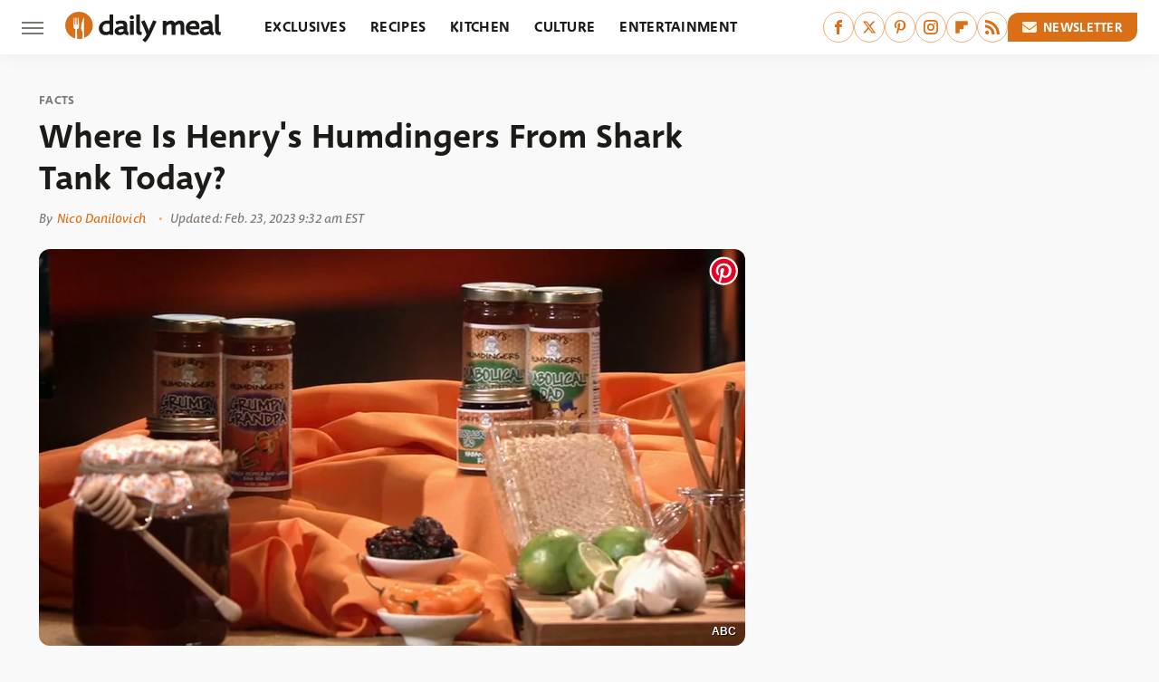

--- FILE ---
content_type: text/html; charset=UTF-8
request_url: https://www.thedailymeal.com/1163043/where-is-henrys-humdingers-from-shark-tank-today/
body_size: 18202
content:
<!DOCTYPE html>
<html xmlns="http://www.w3.org/1999/xhtml" lang="en-US">
<head>
            
        <script type="text/javascript" async="async" data-noptimize="1" data-cfasync="false" src="https://scripts.mediavine.com/tags/daily-meal.js"></script>            <link rel="preload" href="/wp-content/themes/unified/css/article.thedailymeal.min.css?design=3&v=1769008544" as="style"><link rel="preload" href="https://www.thedailymeal.com/img/gallery/where-is-henrys-humdingers-from-shark-tank-today/intro-1673388545.sm.webp" as="image">
<link class="preloadFont" rel="preload" href="https://www.thedailymeal.com/font/deva-ideal-medium-webfont.woff2" as="font" crossorigin>
<link class="preloadFont" rel="preload" href="https://www.thedailymeal.com/font/macha-medium-italic-webfont.woff2" as="font" crossorigin>
<link class="preloadFont" rel="preload" href="https://www.thedailymeal.com/font/macha-medium-webfont.woff2" as="font" crossorigin>

        <link rel="stylesheet" type="text/css" href="/wp-content/themes/unified/css/article.thedailymeal.min.css?design=3&v=1769008544" />
        <meta http-equiv="Content-Type" content="text/html; charset=utf8" />
        <meta name="viewport" content="width=device-width, initial-scale=1.0">
        <meta http-equiv="Content-Security-Policy" content="block-all-mixed-content" />
        <meta http-equiv="X-UA-Compatible" content="IE=10" />
        
        
                <meta name="robots" content="max-image-preview:large">
        <meta name="thumbnail" content="https://www.thedailymeal.com/img/gallery/where-is-henrys-humdingers-from-shark-tank-today/l-intro-1673388545.jpg">
        <title>Where Is Henry's Humdingers From Shark Tank Today?</title>
        <meta name='description' content="If you watched &#34;Shark Tank&#34; Season 5, you might be wondering where Henry&#39;s Humdingers is after all these years. Sadly, the company had a short-lived success." />
        <meta property="mrf:tags" content="Content Type:Legacy Article;Primary Category:Facts;Category:Facts;Headline Approver:Unknown;Trello Board:Legacy" />
        
                <meta property="og:site_name" content="Daily Meal" />
        <meta property="og:title" content="Where Is Henry's Humdingers From Shark Tank Today? - Daily Meal">
        <meta property="og:image" content="https://www.thedailymeal.com/img/gallery/where-is-henrys-humdingers-from-shark-tank-today/l-intro-1673388545.jpg" />
        <meta property="og:description" content="If you watched &#34;Shark Tank&#34; Season 5, you might be wondering where Henry&#39;s Humdingers is after all these years. Sadly, the company had a short-lived success.">
        <meta property="og:type" content="article">
        <meta property="og:url" content="https://www.thedailymeal.com/1163043/where-is-henrys-humdingers-from-shark-tank-today/">
                <meta name="twitter:title" content="Where Is Henry's Humdingers From Shark Tank Today? - Daily Meal">
        <meta name="twitter:description" content="If you watched &#34;Shark Tank&#34; Season 5, you might be wondering where Henry&#39;s Humdingers is after all these years. Sadly, the company had a short-lived success.">
        <meta name="twitter:site" content="@thedailymeal">
        <meta name="twitter:card" content="summary_large_image">
        <meta name="twitter:image" content="https://www.thedailymeal.com/img/gallery/where-is-henrys-humdingers-from-shark-tank-today/l-intro-1673388545.jpg">
            <meta property="article:published_time" content="2023-01-11T01:00:00+00:00" />
    <meta property="article:modified_time" content="2023-02-23T14:32:04+00:00" />
    <meta property="article:author" content="Nico Danilovich" />
        
        <link rel="shortcut icon" href="https://www.thedailymeal.com/img/dailymeal-favicon-448x448.png">
        <link rel="icon" href="https://www.thedailymeal.com/img/dailymeal-favicon-448x448.png">
        <link rel="canonical" href="https://www.thedailymeal.com/1163043/where-is-henrys-humdingers-from-shark-tank-today/"/>
        <link rel="alternate" type="application/rss+xml" title="Facts - Daily Meal" href="https://www.thedailymeal.com/category/facts/feed/" />

        
        <script type="application/ld+json">{"@context":"http:\/\/schema.org","@type":"Article","mainEntityOfPage":{"@type":"WebPage","@id":"https:\/\/www.thedailymeal.com\/1163043\/where-is-henrys-humdingers-from-shark-tank-today\/","url":"https:\/\/www.thedailymeal.com\/1163043\/where-is-henrys-humdingers-from-shark-tank-today\/","breadcrumb":{"@type":"BreadcrumbList","itemListElement":[{"@type":"ListItem","position":1,"item":{"@id":"https:\/\/www.thedailymeal.com\/category\/facts\/","name":"Facts"}}]}},"isAccessibleForFree":true,"headline":"Where Is Henry's Humdingers From Shark Tank Today?","image":{"@type":"ImageObject","url":"https:\/\/www.thedailymeal.com\/img\/gallery\/where-is-henrys-humdingers-from-shark-tank-today\/l-intro-1673388545.jpg","height":898,"width":1600},"datePublished":"2023-01-11T01:00:00+00:00","dateModified":"2023-02-23T14:32:04+00:00","author":[{"@type":"Person","name":"Nico Danilovich","description":"After beginning a career in the foodservice industry, Nico took a decade-long detour through film school and Hollywood. In recent years \u2014 inspired by his family background in farming \u2014 he started writing bi-monthly reports on the fruits-and-veggies industry for \"Produce Blueprints,\" the Blue Book's fresh-commodity magazine.","url":"https:\/\/www.thedailymeal.com\/author\/nicholasdanilovich\/","knowsAbout":["Shark Tank","Fresh Produce Industry","Agricultural Revolution"],"alumniOf":{"@type":"Organization","name":"Dodge College of Film and Media Arts at Chapman University"}}],"publisher":{"@type":"Organization","address":{"@type":"PostalAddress","streetAddress":"11787 Lantern Road #201","addressLocality":"Fishers","addressRegion":"IN","postalCode":"46038","addressCountry":"US"},"contactPoint":{"@type":"ContactPoint","telephone":"(908) 514-8038","contactType":"customer support","email":"staff@thedailymeal.com"},"publishingPrinciples":"https:\/\/www.thedailymeal.com\/policies\/","@id":"https:\/\/www.thedailymeal.com\/","name":"Daily Meal","url":"https:\/\/www.thedailymeal.com\/","logo":{"@type":"ImageObject","url":"https:\/\/www.thedailymeal.com\/img\/dailymeal-meta-image-1280x720.png","caption":"Daily Meal Logo"},"description":"The latest food news: celebrity chefs, grocery chains, and fast food plus reviews, rankings, recipes, interviews, and more.","sameAs":["https:\/\/www.facebook.com\/TheDailyMeal","https:\/\/twitter.com\/thedailymeal","https:\/\/www.pinterest.com\/thedailymeal","https:\/\/www.instagram.com\/thedailymeal","https:\/\/flipboard.com\/@TheDailyMeal","https:\/\/subscribe.thedailymeal.com\/newsletter"]},"description":"If you watched &#34;Shark Tank&#34; Season 5, you might be wondering where Henry&#39;s Humdingers is after all these years. Sadly, the company had a short-lived success."}</script>
                </head>
<body>
<div id="wrapper">
    <div class="page-wrap">
        <header id="header" class="">
            <div class="nav-drop">
                <div class="jcf-scrollable">
                    <div class="aside-holder">
                                    <nav id="aside-nav">
                <div class="nav-top">
                    <div class="logo">
                        <a href="/" class="logo-holder">
                            <img src="https://www.thedailymeal.com/img/Daily-Meal-Logo-RGB-Color.svg" alt="Daily Meal" width="172" height="34">
                        </a>
                        <a href="#" class="nav-opener close"></a>
                    </div>
                </div>
                
                <ul class="main-nav"><li class="navlink navlink-exclusives"><a href="/category/exclusives/">Exclusives</a></li><li class="navlink navlink-recipes"><a href="/category/recipes/">Recipes</a><input type="checkbox" id="subnav-button-recipes"><label for="subnav-button-recipes"></label><ul class="main-nav"><li class="subnavlink navlink-appetizers-and-snacks"><a href="/category/appetizers-and-snacks/">Appetizers & Snacks</a></li><li class="subnavlink navlink-breakfast-and-brunch"><a href="/category/breakfast-and-brunch/">Breakfast & Brunch</a></li><li class="subnavlink navlink-lunch"><a href="/category/lunch/">Lunch</a></li><li class="subnavlink navlink-dinner"><a href="/category/dinner/">Dinner</a></li><li class="subnavlink navlink-side-dishes"><a href="/category/side-dishes/">Side Dishes</a></li><li class="subnavlink navlink-desserts"><a href="/category/desserts/">Desserts</a></li><li class="subnavlink navlink-breads"><a href="/category/breads/">Breads</a></li><li class="subnavlink navlink-candy-and-treats"><a href="/category/candy-and-treats/">Candy & Treats</a></li><li class="subnavlink navlink-occasions"><a href="/category/occasions/">Occasions</a></li><li class="subnavlink navlink-drinks"><a href="/category/drinks/">Drinks</a></li></ul></li><li class="navlink navlink-kitchen"><a href="/category/kitchen/">Kitchen</a><input type="checkbox" id="subnav-button-kitchen"><label for="subnav-button-kitchen"></label><ul class="main-nav"><li class="subnavlink navlink-cooking"><a href="/category/cooking/">Cooking</a></li><li class="subnavlink navlink-kitchen-tools"><a href="/category/kitchen-tools/">Kitchen Tools</a></li><li class="subnavlink navlink-cookbooks"><a href="/category/cookbooks/">Cookbooks</a></li><li class="subnavlink navlink-storage-and-preservation"><a href="/category/storage-and-preservation/">Storage & Preservation</a></li><li class="subnavlink navlink-cleaning-cooking"><a href="/category/cleaning-cooking/">Cleaning</a></li><li class="subnavlink navlink-grilling-and-smoking"><a href="/category/grilling-and-smoking/">Grilling & Smoking</a></li><li class="subnavlink navlink-baking"><a href="/category/baking/">Baking</a></li><li class="subnavlink navlink-tips-cooking"><a href="/category/tips-cooking/">Tips</a></li><li class="subnavlink navlink-beverages"><a href="/category/beverages/">Beverages</a></li><li class="subnavlink navlink-design-ideas"><a href="/category/design-ideas/">Design Ideas</a></li></ul></li><li class="navlink navlink-culture"><a href="/category/culture/">Culture</a><input type="checkbox" id="subnav-button-culture"><label for="subnav-button-culture"></label><ul class="main-nav"><li class="subnavlink navlink-food-history"><a href="/category/food-history/">Food History</a></li><li class="subnavlink navlink-traditions"><a href="/category/traditions/">Traditions</a></li><li class="subnavlink navlink-food-scenes"><a href="/category/food-scenes/">Food Scenes</a></li><li class="subnavlink navlink-global-cuisines"><a href="/category/global-cuisines/">Global Cuisines</a></li></ul></li><li class="navlink navlink-entertainment"><a href="/category/entertainment/">Entertainment</a><input type="checkbox" id="subnav-button-entertainment"><label for="subnav-button-entertainment"></label><ul class="main-nav"><li class="subnavlink navlink-celebrity-chefs"><a href="/category/celebrity-chefs/">Celebrity Chefs</a></li><li class="subnavlink navlink-tv-and-movies"><a href="/category/tv-and-movies/">TV & Movies</a></li></ul></li><li class="navlink navlink-facts"><a href="/category/facts/">Facts</a><input type="checkbox" id="subnav-button-facts"><label for="subnav-button-facts"></label><ul class="main-nav"><li class="subnavlink navlink-guides"><a href="/category/guides/">Guides</a></li><li class="subnavlink navlink-how-tos"><a href="/category/how-tos/">How-Tos</a></li><li class="subnavlink navlink-food-science"><a href="/category/food-science/">Food Science</a></li><li class="subnavlink navlink-healthy-eating"><a href="/category/healthy-eating/">Healthy Eating</a></li></ul></li><li class="navlink navlink-grocery"><a href="/category/grocery/">Grocery</a><input type="checkbox" id="subnav-button-grocery"><label for="subnav-button-grocery"></label><ul class="main-nav"><li class="subnavlink navlink-shopping"><a href="/category/shopping/">Shopping</a></li><li class="subnavlink navlink-stores-and-chains"><a href="/category/stores-and-chains/">Stores & Chains</a></li></ul></li><li class="navlink navlink-restaurants"><a href="/category/restaurants/">Restaurants</a><input type="checkbox" id="subnav-button-restaurants"><label for="subnav-button-restaurants"></label><ul class="main-nav"><li class="subnavlink navlink-fast-food"><a href="/category/fast-food/">Fast Food</a></li><li class="subnavlink navlink-fast-casual"><a href="/category/fast-casual/">Fast Casual</a></li><li class="subnavlink navlink-casual-dining"><a href="/category/casual-dining/">Casual Dining</a></li><li class="subnavlink navlink-pizzerias"><a href="/category/pizzerias/">Pizzerias</a></li><li class="subnavlink navlink-buffet-style-restaurants"><a href="/category/buffet-style-restaurants/">Buffet-Style Restaurants</a></li><li class="subnavlink navlink-food-trucks-and-carts"><a href="/category/food-trucks-and-carts/">Food Trucks & Carts</a></li><li class="subnavlink navlink-cafes"><a href="/category/cafes/">Cafes</a></li><li class="subnavlink navlink-fine-dining"><a href="/category/fine-dining/">Fine Dining</a></li></ul></li><li class="navlink navlink-holidays"><a href="/category/holidays/">Holidays</a><input type="checkbox" id="subnav-button-holidays"><label for="subnav-button-holidays"></label><ul class="main-nav"><li class="subnavlink navlink-christmas"><a href="/category/christmas/">Christmas</a></li><li class="subnavlink navlink-mothers-day"><a href="/category/mothers-day/">Mother's Day</a></li><li class="subnavlink navlink-new-years"><a href="/category/new-years/">New Year's</a></li><li class="subnavlink navlink-easter"><a href="/category/easter/">Easter</a></li><li class="subnavlink navlink-birthdays"><a href="/category/birthdays/">Birthdays</a></li><li class="subnavlink navlink-valentines-day"><a href="/category/valentines-day/">Valentine's Day</a></li><li class="subnavlink navlink-thanksgiving"><a href="/category/thanksgiving/">Thanksgiving</a></li><li class="subnavlink navlink-halloween"><a href="/category/halloween/">Halloween</a></li><li class="subnavlink navlink-st-patricks-day"><a href="/category/st-patricks-day/">St. Patrick's Day</a></li><li class="subnavlink navlink-passover"><a href="/category/passover/">Passover</a></li></ul></li><li class="navlink navlink-gardening"><a href="/category/gardening/">Gardening</a></li><li class="navlink navlink-features"><a href="/category/features/">Features</a></li></ul>        <ul class="social-buttons">
            <li><a href="http://www.facebook.com/TheDailyMeal" target="_blank" title="Facebook" aria-label="Facebook"><svg class="icon"><use xlink:href="#facebook"></use></svg></a></li><li><a href="https://twitter.com/thedailymeal" target="_blank" title="Twitter" aria-label="Twitter"><svg class="icon"><use xlink:href="#twitter"></use></svg></a></li><li><a href="https://www.pinterest.com/thedailymeal" target="_blank" title="Pinterest" aria-label="Pinterest"><svg class="icon"><use xlink:href="#pinterest"></use></svg></a></li><li><a href="https://www.instagram.com/thedailymeal" target="_blank" title="Instagram" aria-label="Instagram"><svg class="icon"><use xlink:href="#instagram"></use></svg></a></li><li><a href="https://flipboard.com/@TheDailyMeal" target="_blank" title="Flipboard" aria-label="Flipboard"><svg class="icon"><use xlink:href="#flipboard"></use></svg></a></li><li><a href="/feed/" target="_blank" title="RSS" aria-label="RSS"><svg class="icon"><use xlink:href="#rss"></use></svg></a></li>
            
            <li class="menu-btn newsletter-btn"><a href="https://subscribe.thedailymeal.com/newsletter?utm_source=thedailymeal&utm_medium=side-nav" target="_blank" title="Newsletter" aria-label="Newsletter"><svg class="icon"><use xlink:href="#revue"></use></svg>Newsletter</a></li>
        </ul>            <ul class="info-links">
                <li class="info-link first-info-link"><a href="/about/">About</a></li>
                <li class="info-link"><a href="/policies/">Editorial Policies</a></li>
                
                <li class="info-link"><a href="/our-experts/">Our Experts</a></li>
                <li class="info-link"><a href="https://www.thedailymeal.com/privacy-policy/" target="_blank">Privacy Policy</a></a>
                <li class="info-link"><a href="https://www.static.com/terms" target="_blank">Terms of Use</a></li>
            </ul>
            </nav>                        <div class="nav-bottom">
                            <span class="copyright-info">&copy; 2026                                <a href="https://www.static.com/" target="_blank">Static Media</a>. All Rights Reserved
                            </span>
                        </div>
                    </div>
                </div>
            </div>
            <div id="bg"></div>
         
            <div id="header-container">
                <div id="hamburger-holder">
                    <div class="hamburger nav-opener"></div>
                </div>

                    <div id="logo" class="top-nav-standard">
        <a href="/"><img src="https://www.thedailymeal.com/img/Daily-Meal-Logo-RGB-Color.svg" alt="Daily Meal" width="172" height="34"></a>
    </div>
                <div id="logo-icon" class="top-nav-scrolled">
                    <a href="/" >
                        <img src="https://www.thedailymeal.com/img/Daily-Meal-Icon-RGB-Color.svg" alt="Daily Meal" width="30" height="30">                    </a>
                </div>

                <div id="top-nav-title" class="top-nav-scrolled">Where Is Henry's Humdingers From Shark Tank Today?</div>

                            <div id="top-nav" class="top-nav-standard">
                <nav id="top-nav-holder">
                    
                    <a href="/category/exclusives/" class="navlink-exclusives">Exclusives</a>
<a href="/category/recipes/" class="navlink-recipes">Recipes</a>
<a href="/category/kitchen/" class="navlink-kitchen">Kitchen</a>
<a href="/category/culture/" class="navlink-culture">Culture</a>
<a href="/category/entertainment/" class="navlink-entertainment">Entertainment</a>
<a href="/category/facts/" class="navlink-facts">Facts</a>
<a href="/category/grocery/" class="navlink-grocery">Grocery</a>
<a href="/category/restaurants/" class="navlink-restaurants">Restaurants</a>
<a href="/category/holidays/" class="navlink-holidays">Holidays</a>
<a href="/category/gardening/" class="navlink-gardening">Gardening</a>
<a href="/category/features/" class="navlink-features">Features</a>

                </nav>
            </div>                <svg width="0" height="0" class="hidden">
            <symbol version="1.1" xmlns="http://www.w3.org/2000/svg" viewBox="0 0 16 16" id="rss">
    <path d="M2.13 11.733c-1.175 0-2.13 0.958-2.13 2.126 0 1.174 0.955 2.122 2.13 2.122 1.179 0 2.133-0.948 2.133-2.122-0-1.168-0.954-2.126-2.133-2.126zM0.002 5.436v3.067c1.997 0 3.874 0.781 5.288 2.196 1.412 1.411 2.192 3.297 2.192 5.302h3.080c-0-5.825-4.739-10.564-10.56-10.564zM0.006 0v3.068c7.122 0 12.918 5.802 12.918 12.932h3.076c0-8.82-7.176-16-15.994-16z"></path>
</symbol>
        <symbol xmlns="http://www.w3.org/2000/svg" viewBox="0 0 512 512" id="twitter">
    <path d="M389.2 48h70.6L305.6 224.2 487 464H345L233.7 318.6 106.5 464H35.8L200.7 275.5 26.8 48H172.4L272.9 180.9 389.2 48zM364.4 421.8h39.1L151.1 88h-42L364.4 421.8z"></path>
</symbol>
        <symbol xmlns="http://www.w3.org/2000/svg" viewBox="0 0 32 32" id="facebook">
    <path d="M19 6h5V0h-5c-3.86 0-7 3.14-7 7v3H8v6h4v16h6V16h5l1-6h-6V7c0-.542.458-1 1-1z"></path>
</symbol>
        <symbol xmlns="http://www.w3.org/2000/svg" viewBox="0 0 14 14" id="flipboard">
    <path d="m 6.9999999,0.99982 5.9993001,0 0,1.99835 0,1.99357 -1.993367,0 -1.9980673,0 -0.014998,1.99357 -0.01,1.99835 -1.9980669,0.01 -1.9933674,0.0146 -0.014998,1.99835 -0.01,1.99357 -1.9834686,0 -1.9836686,0 0,-6.00006 0,-5.99994 5.9992001,0 z"></path>
</symbol>
        <symbol viewBox="0 0 24 24" xmlns="http://www.w3.org/2000/svg" id="instagram">
    <path d="M17.3183118,0.0772036939 C18.5358869,0.132773211 19.3775594,0.311686093 20.156489,0.614412318 C20.9357539,0.917263935 21.5259307,1.30117806 22.1124276,1.88767349 C22.6988355,2.47414659 23.0827129,3.06422396 23.3856819,3.84361655 C23.688357,4.62263666 23.8672302,5.46418415 23.9227984,6.68172489 C23.9916356,8.19170553 24,8.72394829 24,11.9999742 C24,15.2760524 23.9916355,15.808302 23.9227954,17.3182896 C23.8672306,18.5358038 23.6883589,19.3773584 23.3855877,20.1566258 C23.0826716,20.9358162 22.6987642,21.5259396 22.1124276,22.1122749 C21.5259871,22.6987804 20.9357958,23.0827198 20.1563742,23.3856323 C19.3772192,23.6883583 18.5357324,23.8672318 17.3183209,23.9227442 C15.8086874,23.9916325 15.2765626,24 12,24 C8.72343739,24 8.19131258,23.9916325 6.68172382,23.9227463 C5.46426077,23.8672314 4.62270711,23.6883498 3.84342369,23.3855738 C3.0641689,23.0827004 2.47399369,22.6987612 1.88762592,22.1123283 C1.30117312,21.525877 0.91721975,20.9357071 0.614318116,20.1563835 C0.311643016,19.3773633 0.132769821,18.5358159 0.0772038909,17.3183251 C0.0083529426,15.8092887 0,15.2774634 0,11.9999742 C0,8.7225328 0.00835296697,8.19071076 0.0772047368,6.68165632 C0.132769821,5.46418415 0.311643016,4.62263666 0.614362729,3.84350174 C0.91719061,3.06430165 1.30113536,2.4741608 1.88757245,1.88772514 C2.47399369,1.30123879 3.0641689,0.917299613 3.84345255,0.614414972 C4.62236201,0.311696581 5.46409415,0.132773979 6.68163888,0.0772035898 C8.19074867,0.00835221992 8.72252573,0 12,0 C15.2774788,0 15.8092594,0.00835235053 17.3183118,0.0772036939 Z M12,2.66666667 C8.75959504,2.66666667 8.26400713,2.67445049 6.80319929,2.74109814 C5.87614637,2.78341009 5.31952221,2.90172878 4.80947575,3.09995521 C4.37397765,3.26922052 4.09725505,3.44924273 3.77324172,3.77329203 C3.44916209,4.09737087 3.26913181,4.37408574 3.09996253,4.80937168 C2.90169965,5.31965737 2.78340891,5.87618164 2.74109927,6.80321713 C2.67445122,8.26397158 2.66666667,8.75960374 2.66666667,11.9999742 C2.66666667,15.2403924 2.67445121,15.7360281 2.74109842,17.1967643 C2.78340891,18.1238184 2.90169965,18.6803426 3.09990404,19.1904778 C3.26914133,19.6259017 3.44919889,19.9026659 3.77329519,20.2267614 C4.09725505,20.5507573 4.37397765,20.7307795 4.80932525,20.8999863 C5.31971515,21.0982887 5.87621193,21.2165784 6.80323907,21.2588497 C8.26460439,21.3255353 8.76051223,21.3333333 12,21.3333333 C15.2394878,21.3333333 15.7353956,21.3255353 17.1968056,21.2588476 C18.123775,21.216579 18.6802056,21.0982995 19.1905083,20.9000309 C19.6260288,20.7307713 19.9027426,20.5507596 20.2267583,20.226708 C20.5507492,19.9027179 20.7308046,19.6259456 20.9000375,19.1906283 C21.0983009,18.6803412 21.2165908,18.1238118 21.2588986,17.196779 C21.3255376,15.7350718 21.3333333,15.2390126 21.3333333,11.9999742 C21.3333333,8.76098665 21.3255376,8.26493375 21.2589016,6.80323567 C21.2165911,5.87618164 21.0983004,5.31965737 20.9001178,4.80957831 C20.7308131,4.37403932 20.550774,4.09729207 20.2267583,3.77324038 C19.9027658,3.44924868 19.6260264,3.26922777 19.1905015,3.09996643 C18.6803988,2.90171817 18.1238378,2.78341062 17.1967608,2.74109868 C15.7359966,2.67445057 15.2404012,2.66666667 12,2.66666667 Z M12,18.2222222 C8.56356156,18.2222222 5.77777778,15.4364384 5.77777778,12 C5.77777778,8.56356156 8.56356156,5.77777778 12,5.77777778 C15.4364384,5.77777778 18.2222222,8.56356156 18.2222222,12 C18.2222222,15.4364384 15.4364384,18.2222222 12,18.2222222 Z M12,15.5555556 C13.9636791,15.5555556 15.5555556,13.9636791 15.5555556,12 C15.5555556,10.0363209 13.9636791,8.44444444 12,8.44444444 C10.0363209,8.44444444 8.44444444,10.0363209 8.44444444,12 C8.44444444,13.9636791 10.0363209,15.5555556 12,15.5555556 Z M18.2222222,7.11111111 C17.4858426,7.11111111 16.8888889,6.51415744 16.8888889,5.77777778 C16.8888889,5.04139811 17.4858426,4.44444444 18.2222222,4.44444444 C18.9586019,4.44444444 19.5555556,5.04139811 19.5555556,5.77777778 C19.5555556,6.51415744 18.9586019,7.11111111 18.2222222,7.11111111 Z"/>
</symbol>
         <symbol xmlns="http://www.w3.org/2000/svg" viewBox="0 0 448 512" id="linkedin">
    <path d="M100.3 448H7.4V148.9h92.9zM53.8 108.1C24.1 108.1 0 83.5 0 53.8a53.8 53.8 0 0 1 107.6 0c0 29.7-24.1 54.3-53.8 54.3zM447.9 448h-92.7V302.4c0-34.7-.7-79.2-48.3-79.2-48.3 0-55.7 37.7-55.7 76.7V448h-92.8V148.9h89.1v40.8h1.3c12.4-23.5 42.7-48.3 87.9-48.3 94 0 111.3 61.9 111.3 142.3V448z"/>
</symbol>
        <symbol xmlns="http://www.w3.org/2000/svg" viewBox="0 0 240.1 113.49" id="muckrack">
    <path class="b" d="M223.2,73.59c11.2-7.6,16.8-20.3,16.9-33.3C240.1,20.39,226.8.09,199.4.09c-8.35-.1-18.27-.1-28.14-.07-9.86.02-19.66.07-27.76.07v113.4h29.6v-35h17l17.1,35h30.6l.8-5-18.7-33.4c2.5-.8,3.3-1.5,3.3-1.5ZM199,54.29h-25.8v-29.7h25.8c8.4,0,12.3,7.4,12.3,14.6s-4.1,15.1-12.3,15.1Z"/><polygon class="b" points="0 .14 10.9 .14 64.5 49.24 117.9 .14 129.3 .14 129.3 113.34 99.7 113.34 99.7 54.24 66.1 83.74 62.7 83.74 29.6 54.24 29.6 113.34 0 113.34 0 .14"/>
</symbol>
        <symbol xmlns="http://www.w3.org/2000/svg" viewBox="7 2 2 12" id="youtube">
    <path d="M15.841 4.8c0 0-0.156-1.103-0.637-1.587-0.609-0.637-1.291-0.641-1.603-0.678-2.237-0.163-5.597-0.163-5.597-0.163h-0.006c0 0-3.359 0-5.597 0.163-0.313 0.038-0.994 0.041-1.603 0.678-0.481 0.484-0.634 1.587-0.634 1.587s-0.159 1.294-0.159 2.591v1.213c0 1.294 0.159 2.591 0.159 2.591s0.156 1.103 0.634 1.588c0.609 0.637 1.409 0.616 1.766 0.684 1.281 0.122 5.441 0.159 5.441 0.159s3.363-0.006 5.6-0.166c0.313-0.037 0.994-0.041 1.603-0.678 0.481-0.484 0.637-1.588 0.637-1.588s0.159-1.294 0.159-2.591v-1.213c-0.003-1.294-0.162-2.591-0.162-2.591zM6.347 10.075v-4.497l4.322 2.256-4.322 2.241z"></path>
</symbol>
        <symbol xmlns="http://www.w3.org/2000/svg" viewBox="0 0 512 512" id="pinterest">
    <g>
    <path d="M220.646,338.475C207.223,408.825,190.842,476.269,142.3,511.5
            c-14.996-106.33,21.994-186.188,39.173-270.971c-29.293-49.292,3.518-148.498,65.285-124.059
            c76.001,30.066-65.809,183.279,29.38,202.417c99.405,19.974,139.989-172.476,78.359-235.054
            C265.434-6.539,95.253,81.775,116.175,211.161c5.09,31.626,37.765,41.22,13.062,84.884c-57.001-12.65-74.005-57.6-71.822-117.533
            c3.53-98.108,88.141-166.787,173.024-176.293c107.34-12.014,208.081,39.398,221.991,140.376
            c15.67,113.978-48.442,237.412-163.23,228.529C258.085,368.704,245.023,353.283,220.646,338.475z">
    </path>
    </g>
</symbol>
        <symbol xmlns="http://www.w3.org/2000/svg" viewBox="0 0 32 32" id="tiktok">
    <path d="M 22.472559,-3.8146973e-6 C 23.000559,4.5408962 25.535059,7.2481962 29.941559,7.5361962 v 5.1073998 c -2.5536,0.2496 -4.7905,-0.5856 -7.3922,-2.1601 v 9.5523 c 0,12.1348 -13.2292004,15.927 -18.5478004,7.2291 -3.4177,-5.597 -1.3248,-15.4181 9.6387004,-15.8117 v 5.3857 c -0.8352,0.1344 -1.728,0.3456 -2.5441,0.6241 -2.4384004,0.8256 -3.8209004,2.3712 -3.4369004,5.0977 0.7392,5.2226 10.3204004,6.7682 9.5235004,-3.4369 V 0.00959619 h 5.2898 z" />
</symbol>
        <symbol xmlns="http://www.w3.org/2000/svg" viewBox="0 0 32 32" id="twitch">
    <path d="M3 0l-3 5v23h8v4h4l4-4h5l9-9v-19h-27zM26 17l-5 5h-5l-4 4v-4h-6v-18h20v13z"></path><path d="M19 8h3v8h-3v-8z"></path><path d="M13 8h3v8h-3v-8z"></path>
</symbol>
        <symbol xmlns="http://www.w3.org/2000/svg" viewBox="0 0 512.016 512.016" id="snapchat" >
    <g>
        <g>
            <path d="M500.459,375.368c-64.521-10.633-93.918-75.887-97.058-83.294c-0.06-0.145-0.307-0.666-0.375-0.819
                c-3.234-6.571-4.036-11.904-2.347-15.838c3.388-8.013,17.741-12.553,26.931-15.462c2.586-0.836,5.009-1.604,6.938-2.372
                c18.586-7.339,27.913-16.717,27.716-27.895c-0.179-8.866-7.134-17.007-17.434-20.651c-3.55-1.485-7.774-2.295-11.887-2.295
                c-2.842,0-7.066,0.401-11.102,2.287c-7.868,3.678-14.865,5.658-20.156,5.888c-2.355-0.094-4.139-0.486-5.427-0.922
                c0.162-2.79,0.35-5.658,0.529-8.585l0.094-1.493c2.193-34.807,4.915-78.123-6.673-104.081
                c-34.27-76.834-106.999-82.807-128.478-82.807l-10.018,0.094c-21.436,0-94.029,5.965-128.265,82.756
                c-11.614,26.018-8.866,69.316-6.664,104.115c0.213,3.422,0.427,6.758,0.614,10.01c-1.468,0.503-3.584,0.947-6.46,0.947
                c-6.161,0-13.542-1.997-21.931-5.922c-12.126-5.683-34.295,1.911-37.291,17.647c-1.63,8.516,1.801,20.796,27.383,30.908
                c1.988,0.785,4.489,1.587,7.561,2.56c8.576,2.722,22.929,7.27,26.325,15.266c1.681,3.951,0.879,9.284-2.662,16.512
                c-1.263,2.944-31.65,72.124-98.765,83.174c-6.963,1.143-11.93,7.322-11.537,14.353c0.111,1.954,0.563,3.917,1.399,5.897
                c5.641,13.193,27.119,22.349,67.55,28.766c0.887,2.295,1.92,7.006,2.509,9.737c0.853,3.9,1.749,7.927,2.97,12.1
                c1.229,4.224,4.881,11.307,15.445,11.307c3.575,0,7.714-0.811,12.211-1.681c6.468-1.271,15.309-2.995,26.274-2.995
                c6.084,0,12.416,0.546,18.825,1.604c12.092,2.005,22.699,9.506,35.004,18.202c18.116,12.809,34.586,22.605,67.524,22.605
                c0.87,0,1.732-0.026,2.577-0.085c1.22,0.06,2.449,0.085,3.695,0.085c28.851,0,54.246-7.62,75.494-22.63
                c11.742-8.311,22.835-16.162,34.935-18.176c6.426-1.058,12.766-1.604,18.85-1.604c10.513,0,18.901,1.348,26.385,2.816
                c5.06,0.998,9.02,1.476,12.672,1.476c7.373,0,12.8-4.053,14.874-11.127c1.195-4.113,2.091-8.021,2.961-12.015
                c0.461-2.125,1.57-7.211,2.509-9.66c39.851-6.34,60.203-15.138,65.835-28.297c0.845-1.894,1.34-3.9,1.476-6.033
                C512.372,382.707,507.422,376.529,500.459,375.368z"/>
        </g>
    </g>
</symbol>
        <symbol xmlns="http://www.w3.org/2000/svg" viewBox="0 0 192 192" id="threads">
    <path d="M141.537 88.9883C140.71 88.5919 139.87 88.2104 139.019 87.8451C137.537 60.5382 122.616 44.905 97.5619 44.745C97.4484 44.7443 97.3355 44.7443 97.222 44.7443C82.2364 44.7443 69.7731 51.1409 62.102 62.7807L75.881 72.2328C81.6116 63.5383 90.6052 61.6848 97.2286 61.6848C97.3051 61.6848 97.3819 61.6848 97.4576 61.6855C105.707 61.7381 111.932 64.1366 115.961 68.814C118.893 72.2193 120.854 76.925 121.825 82.8638C114.511 81.6207 106.601 81.2385 98.145 81.7233C74.3247 83.0954 59.0111 96.9879 60.0396 116.292C60.5615 126.084 65.4397 134.508 73.775 140.011C80.8224 144.663 89.899 146.938 99.3323 146.423C111.79 145.74 121.563 140.987 128.381 132.296C133.559 125.696 136.834 117.143 138.28 106.366C144.217 109.949 148.617 114.664 151.047 120.332C155.179 129.967 155.42 145.8 142.501 158.708C131.182 170.016 117.576 174.908 97.0135 175.059C74.2042 174.89 56.9538 167.575 45.7381 153.317C35.2355 139.966 29.8077 120.682 29.6052 96C29.8077 71.3178 35.2355 52.0336 45.7381 38.6827C56.9538 24.4249 74.2039 17.11 97.0132 16.9405C119.988 17.1113 137.539 24.4614 149.184 38.788C154.894 45.8136 159.199 54.6488 162.037 64.9503L178.184 60.6422C174.744 47.9622 169.331 37.0357 161.965 27.974C147.036 9.60668 125.202 0.195148 97.0695 0H96.9569C68.8816 0.19447 47.2921 9.6418 32.7883 28.0793C19.8819 44.4864 13.2244 67.3157 13.0007 95.9325L13 96L13.0007 96.0675C13.2244 124.684 19.8819 147.514 32.7883 163.921C47.2921 182.358 68.8816 191.806 96.9569 192H97.0695C122.03 191.827 139.624 185.292 154.118 170.811C173.081 151.866 172.51 128.119 166.26 113.541C161.776 103.087 153.227 94.5962 141.537 88.9883ZM98.4405 129.507C88.0005 130.095 77.1544 125.409 76.6196 115.372C76.2232 107.93 81.9158 99.626 99.0812 98.6368C101.047 98.5234 102.976 98.468 104.871 98.468C111.106 98.468 116.939 99.0737 122.242 100.233C120.264 124.935 108.662 128.946 98.4405 129.507Z" />
</symbol>
        <symbol xmlns="http://www.w3.org/2000/svg" viewBox="0 0 512 512" id="bluesky">
    <path d="M111.8 62.2C170.2 105.9 233 194.7 256 242.4c23-47.6 85.8-136.4 144.2-180.2c42.1-31.6 110.3-56 110.3 21.8c0 15.5-8.9 130.5-14.1 149.2C478.2 298 412 314.6 353.1 304.5c102.9 17.5 129.1 75.5 72.5 133.5c-107.4 110.2-154.3-27.6-166.3-62.9l0 0c-1.7-4.9-2.6-7.8-3.3-7.8s-1.6 3-3.3 7.8l0 0c-12 35.3-59 173.1-166.3 62.9c-56.5-58-30.4-116 72.5-133.5C100 314.6 33.8 298 15.7 233.1C10.4 214.4 1.5 99.4 1.5 83.9c0-77.8 68.2-53.4 110.3-21.8z"/>
</symbol>
        <symbol xmlns="http://www.w3.org/2000/svg" viewBox="0 0 618 478" id="google">
    <path d="M617.84 456.59C617.82 467.86 608.68 477 597.41 477.02H20.43C9.16 477 0.02 467.86 0 456.59V20.43C0.02 9.16 9.16 0.02 20.43 0H597.41C608.68 0.02 617.82 9.16 617.84 20.43V456.59ZM516.79 342.6V302.74C516.79 301.26 515.59 300.06 514.11 300.06H335.02V345.46H514.11C515.61 345.44 516.82 344.2 516.79 342.7C516.79 342.67 516.79 342.64 516.79 342.6ZM544.02 256.35V216.31C544.04 214.83 542.86 213.61 541.38 213.59C541.37 213.59 541.35 213.59 541.34 213.59H335.02V258.99H541.34C542.79 259.02 543.99 257.86 544.02 256.41C544.02 256.36 544.02 256.32 544.02 256.27V256.36V256.35ZM516.79 170.1V129.88C516.79 128.4 515.59 127.2 514.11 127.2H335.02V172.6H514.11C515.56 172.58 516.74 171.42 516.79 169.97V170.11V170.1ZM180.59 218.08V258.93H239.6C234.74 283.9 212.77 302.01 180.59 302.01C144.24 300.72 115.81 270.2 117.11 233.84C118.34 199.3 146.05 171.59 180.59 170.36C196.12 170.1 211.13 175.97 222.35 186.7L253.49 155.6C233.78 137.06 207.65 126.88 180.59 127.18C120.42 127.18 71.64 175.96 71.64 236.13C71.64 296.3 120.42 345.08 180.59 345.08C240.76 345.08 285 300.82 285 238.49C284.96 231.59 284.39 224.69 283.27 217.88L180.59 218.06V218.08Z"/>
</symbol>
        <symbol id="website" viewBox="0 0 17 17" xmlns="http://www.w3.org/2000/svg">
    <path fill-rule="evenodd" clip-rule="evenodd" d="M1.91041 1.47245C3.56879 -0.185927 6.25755 -0.185927 7.91592 1.47245L10.9186 4.47521C12.577 6.13361 12.577 8.82231 10.9186 10.4807C10.5041 10.8954 9.83185 10.8954 9.41728 10.4807C9.00271 10.0661 9.00271 9.39389 9.41728 8.97932C10.2465 8.15019 10.2465 6.80573 9.41728 5.97659L6.41454 2.97383C5.58535 2.14465 4.24097 2.14465 3.41178 2.97383C2.58261 3.80302 2.58261 5.1474 3.41178 5.97659L4.16248 6.72728C4.57708 7.14185 4.57707 7.81407 4.16248 8.22864C3.74789 8.64321 3.07569 8.64321 2.6611 8.22864L1.91041 7.47796C0.252031 5.81959 0.252031 3.13083 1.91041 1.47245ZM7.91592 5.9766C8.33049 6.39116 8.33049 7.06339 7.91592 7.47796C7.08678 8.3072 7.08678 9.65155 7.91592 10.4807L10.9186 13.4835C11.7479 14.3127 13.0922 14.3127 13.9215 13.4835C14.7506 12.6543 14.7506 11.3099 13.9215 10.4807L13.1708 9.73C12.7561 9.31544 12.7561 8.64321 13.1708 8.22864C13.5854 7.81407 14.2575 7.81407 14.6722 8.22864L15.4228 8.97932C17.0812 10.6377 17.0812 13.3265 15.4228 14.9849C13.7645 16.6433 11.0757 16.6433 9.41728 14.9849L6.41455 11.9822C4.75618 10.3238 4.75618 7.63498 6.41455 5.9766C6.82912 5.562 7.50135 5.562 7.91592 5.9766Z"/>
</symbol>
            <symbol xmlns="http://www.w3.org/2000/svg" viewBox="0 0 512 512" id="revue">
        <path d="M48 64C21.5 64 0 85.5 0 112c0 15.1 7.1 29.3 19.2 38.4L236.8 313.6c11.4 8.5 27 8.5 38.4 0L492.8 150.4c12.1-9.1 19.2-23.3 19.2-38.4c0-26.5-21.5-48-48-48H48zM0 176V384c0 35.3 28.7 64 64 64H448c35.3 0 64-28.7 64-64V176L294.4 339.2c-22.8 17.1-54 17.1-76.8 0L0 176z"/>
    </symbol>
        
        
        
        <symbol xmlns="http://www.w3.org/2000/svg" viewBox="0 0 16 16" id="advertise">
            <g clip-path="url(#clip0_1911_5435)">
            <path fill-rule="evenodd" clip-rule="evenodd" d="M12 1.40497L2.26973 4.27073L0 2.34144V12.6558L2.26967 10.7271L3.84476 11.191V14.1933C3.84529 15.229 4.55813 16.067 5.43904 16.0676H9.23405C9.67247 16.0682 10.0745 15.8571 10.3609 15.5183C10.6488 15.1814 10.8284 14.709 10.8278 14.1932V13.2478L12 13.593V1.40497ZM5.09306 14.5997C5.00434 14.4935 4.95039 14.3537 4.94986 14.1932V11.5168L9.72281 12.9219V14.1932C9.72227 14.3537 9.66885 14.4935 9.5796 14.5997C9.48985 14.7047 9.37052 14.7676 9.23409 14.7676H5.4391C5.30214 14.7676 5.18281 14.7047 5.09306 14.5997Z" />
            <path d="M13 1.11045L17 -0.067627V15.0654L13 13.8875V1.11045Z" />
            </g>
            <defs>
            <clipPath id="clip0_1911_5435">
            <rect width="16" height="16" fill="white"/>
            </clipPath>
            </defs>
        </symbol>
    
</svg>                    <nav id="social-nav-holder" class="top-nav-standard">
        <ul class="social-buttons">
            <li><a href="http://www.facebook.com/TheDailyMeal" target="_blank" title="Facebook" aria-label="Facebook"><svg class="icon"><use xlink:href="#facebook"></use></svg></a></li><li><a href="https://twitter.com/thedailymeal" target="_blank" title="Twitter" aria-label="Twitter"><svg class="icon"><use xlink:href="#twitter"></use></svg></a></li><li><a href="https://www.pinterest.com/thedailymeal" target="_blank" title="Pinterest" aria-label="Pinterest"><svg class="icon"><use xlink:href="#pinterest"></use></svg></a></li><li><a href="https://www.instagram.com/thedailymeal" target="_blank" title="Instagram" aria-label="Instagram"><svg class="icon"><use xlink:href="#instagram"></use></svg></a></li><li><a href="https://flipboard.com/@TheDailyMeal" target="_blank" title="Flipboard" aria-label="Flipboard"><svg class="icon"><use xlink:href="#flipboard"></use></svg></a></li><li><a href="/feed/" target="_blank" title="RSS" aria-label="RSS"><svg class="icon"><use xlink:href="#rss"></use></svg></a></li>
            
            <li class="menu-btn newsletter-btn"><a href="https://subscribe.thedailymeal.com/newsletter?utm_source=thedailymeal&utm_medium=top-nav" target="_blank" title="Newsletter" aria-label="Newsletter"><svg class="icon"><use xlink:href="#revue"></use></svg>Newsletter</a></li>
        </ul>
    </nav>
                                <div id="top-nav-share" class="top-nav-scrolled"></div>
	                        </div>
            <div id="is-tablet"></div>
            <div id="is-mobile"></div>
        </header>
<main id="main" role="main" class="infinite gallery" data-post-type="articles">
    <div class="holder">
        <div id="content" class="article">
            

            <article class="news-post">
    
    
    <ul class="breadcrumbs"><li>
<a href="/category/facts/">Facts</a> </li></ul>
                <div class="news-article">
                <h1 class="title-gallery" data-post-id="1163043" id="title-gallery" data-author="Nico Danilovich" data-category="facts" data-content_type="Legacy Article" data-mod_date="2023-02-23" data-layout="Infinite" data-post_id="1163043" data-pub_date="2023-01-10" data-day="Tuesday" data-dayhour="Tuesday-8PM" data-pubhour="8PM" data-num_slides="3" data-num_words="700" data-pitcher="Unknown" data-trello_board="Legacy" data-intent="Legacy" data-ideation="Legacy" data-importanttopic="False">Where Is Henry's Humdingers From Shark Tank Today?</h1>
            </div>

    
                <div class="news-article">
                
                                <div class="byline-container">
                    <div class="byline-text-wrap">
                        <span class="byline-by">By</span> <a href="/author/nicholasdanilovich/" class="byline-author">Nico Danilovich</a>
                        
                        <span class="byline-slash"></span>
                        <span class="byline-timestamp">
                            <time datetime="2023-02-23T14:32:04+00:00">Updated: Feb. 23, 2023 9:32 am EST</time>
                        </span>
                    </div>
                    
                </div>
                                <div class="slide-key image-holder gallery-image-holder credit-image-wrap lead-image-holder" data-post-url="https://www.thedailymeal.com/1163043/where-is-henrys-humdingers-from-shark-tank-today/" data-post-title="Where is Henry's Humdingers from Shark Tank today?" data-slide-num="0" data-post-id="1163043">
                                         <div class="pin-button"><a data-pin-do="buttonBookmark" data-pin-tall="true" data-pin-height="28" data-pin-round="true" data-pin-save="true" href="https://www.pinterest.com/pin/create/button/?utm_source=PT-addon&amp;utm_medium=Social-Distribution&amp;utm_campaign=image-save" target="_blank"></a></div>
                                             <picture id="p24fa642235ed6740f3970f1b16c07616">
                                                    <source media="(min-width: 429px)" srcset="https://www.thedailymeal.com/img/gallery/where-is-henrys-humdingers-from-shark-tank-today/intro-1673388545.webp" type="image/webp">
                            <source media="(max-width: 428px)" srcset="https://www.thedailymeal.com/img/gallery/where-is-henrys-humdingers-from-shark-tank-today/intro-1673388545.sm.webp" type="image/webp">
                        <img class="gallery-image " src="https://www.thedailymeal.com/img/gallery/where-is-henrys-humdingers-from-shark-tank-today/intro-1673388545.jpg" data-slide-url="https://www.thedailymeal.com/1163043/where-is-henrys-humdingers-from-shark-tank-today/" data-post-id="1163043" data-slide-num="0" data-slide-title="Where is Henry's Humdingers from Shark Tank today?: " width="780" height="439" alt="Henry's Humdingers Honey">
                    </source></source></picture>
                    <span class="gallery-image-credit">ABC</span>
                    </div>
				            <div class="columns-holder ">
                
                
                <p dir="ltr">If you're going on "Shark Tank," you want to make sure you have a humdinger of an idea. Honey is a good place to start. After all, people can easily <a href="https://www.thedailymeal.com/healthy-eating/9-ways-replace-sugar-raw-honey/" target="_blank">replace sugar with raw honey</a>, and <a href="https://www.thedailymeal.com/1048819/the-real-reason-honey-never-goes-bad/" target="_blank">honey never goes bad</a>. Such sweet reasons explain why honey has been used ever since ancient times, as both a sweetener and preservative, per <a href="https://www.britannica.com/topic/honey" target="_blank">Encyclopedia Britannica</a>. It's also long been recognized for its medicinal properties.</p>
<p>So, it's not difficult to see why colony collapse disorder, which causes most worker bees to abandon a hive, quickly became a cause for concern when it was discovered in 2006 (via the <a href="https://www.epa.gov/pollinator-protection/colony-collapse-disorder" target="_blank">EPA</a>). Much research has been done on colony collapse, and several different causes have been proposed — disease, habitat change, mites, pesticides, stress — but the true nature of this phenomenon has long been a mystery. Sadly, without functioning hives, there'd be no more honey.</p>
<p>Of course, sometimes help comes from unexpected places. When 11-year-old Henry Miller learned about colony collapse disorder, he decided to help sustain the bee population by asking for a beehive on his 12th birthday, setting him on a collision course with the Sharks on ABC's "Shark Tank."</p>

            </div>
            </div>

            <div class="news-article">
                
                <h2 class="">Did the Sharks make a deal?</h2>
                                <div class="slide-key image-holder gallery-image-holder credit-image-wrap " data-post-url="https://www.thedailymeal.com/1163043/where-is-henrys-humdingers-from-shark-tank-today/" data-post-title="Where is Henry's Humdingers from Shark Tank today?" data-slide-num="1" data-post-id="1163043">
                                         <div class="pin-button"><a data-pin-do="buttonBookmark" data-pin-tall="true" data-pin-height="28" data-pin-round="true" data-pin-save="true" href="https://www.pinterest.com/pin/create/button/?utm_source=PT-addon&amp;utm_medium=Social-Distribution&amp;utm_campaign=image-save" target="_blank"></a></div>
                                             <picture id="pd91a76303d3172e06bc4e4ba129b0c86">
                                                    <source media="(min-width: 429px)" srcset="https://www.thedailymeal.com/img/gallery/where-is-henrys-humdingers-from-shark-tank-today/did-the-sharks-make-a-deal-1673388545.webp" type="image/webp">
                            <source media="(max-width: 428px)" srcset="https://www.thedailymeal.com/img/gallery/where-is-henrys-humdingers-from-shark-tank-today/did-the-sharks-make-a-deal-1673388545.sm.webp" type="image/webp">
                        <img class="gallery-image " src="https://www.thedailymeal.com/img/gallery/where-is-henrys-humdingers-from-shark-tank-today/did-the-sharks-make-a-deal-1673388545.jpg" data-slide-url="https://www.thedailymeal.com/1163043/where-is-henrys-humdingers-from-shark-tank-today/" data-post-id="1163043" data-slide-num="1" data-slide-title="Where is Henry's Humdingers from Shark Tank today?: Did the Sharks make a deal?" width="780" height="437" alt="Henry Miller pitching to Shark Tank">
                    </source></source></picture>
                    <span class="gallery-image-credit">ABC</span>
                    </div>
				            <div class="columns-holder ">
                <p dir="ltr">When Henry Miller's beehive started producing more honey than Miller knew what to do with, he opened up a roadside honey stand. Unfortunately, the honey market was already oversaturated, so Miller shook things up and took honey from sweet to spicy! Thus, Henry's Humdingers, LLC was born. Then, when his parents invested $150,000 into his business, Miller became determined to pay them both back. So, when he was 16, this eco-entrepreneur went on "Shark Tank" to secure another $150,000 in exchange for a 25% stake in the company.</p>
<p>The Sharks were moderately impressed. There was no denying Miller was an ambitious and caring kid with a tasty product. However, his sales of $67,000 were immediately underwhelming to the Sharks, many of whom questioned whether a sizable market for Miller's particular product existed. For those reasons, Barbara Corcoran, Kevin O'Leary, and Lori Greiner went out. Yet, Mark Cuban and Robert Herjavec wanted to help Miller attain the capital and consumer awareness he was looking for. Thus, a deal was struck for $300,000 in exchange for 75% of the venture. </p>
<p>Eight years later, Miller was still expressing how much he enjoyed appearing on the show, and most importantly, how much he learned via the experiences his business brought him. "It's not the easiest lifestyle, but it's led me on a lot of rewarding adventures and stuff in my life," Miller said (via <a href="https://www.zenbusiness.com/blog/shark-tank-contestant-henry-miller-says-be-careful-who-you-trust/" target="_blank">Zen Business</a>). "Being on Shark Tank, being able to travel for the company, meeting amazing people along the way ... Personally, it's just pretty crazy."</p>
<p>So, where is Henry's Humdingers today?</p>

            </div>
            </div>

            <div class="news-article">
                
                <h2 class="">Henry's Humdingers closed in 2019</h2>
                                <div class="slide-key image-holder gallery-image-holder credit-image-wrap " data-post-url="https://www.thedailymeal.com/1163043/where-is-henrys-humdingers-from-shark-tank-today/" data-post-title="Where is Henry's Humdingers from Shark Tank today?" data-slide-num="2" data-post-id="1163043">
                                         <div class="pin-button"><a data-pin-do="buttonBookmark" data-pin-tall="true" data-pin-height="28" data-pin-round="true" data-pin-save="true" href="https://www.pinterest.com/pin/create/button/?utm_source=PT-addon&amp;utm_medium=Social-Distribution&amp;utm_campaign=image-save" target="_blank"></a></div>
                                             <picture id="p80992f8f8b295a2cca6af74bd53411e5">
                                                    <source media="(min-width: 429px)" srcset="https://www.thedailymeal.com/img/gallery/where-is-henrys-humdingers-from-shark-tank-today/hum-ding-dun-1673388545.webp" type="image/webp">
                            <source media="(max-width: 428px)" srcset="https://www.thedailymeal.com/img/gallery/where-is-henrys-humdingers-from-shark-tank-today/hum-ding-dun-1673388545.sm.webp" type="image/webp">
                        <img class="gallery-image " src="https://www.thedailymeal.com/img/gallery/where-is-henrys-humdingers-from-shark-tank-today/hum-ding-dun-1673388545.jpg" data-slide-url="https://www.thedailymeal.com/1163043/where-is-henrys-humdingers-from-shark-tank-today/" data-post-id="1163043" data-slide-num="2" data-slide-title="Where is Henry's Humdingers from Shark Tank today?: Henry's Humdingers closed in 2019" width="780" height="437" alt="Henry Miller listening to bees">
                    </source></source></picture>
                    <span class="gallery-image-credit">ABC</span>
                    </div>
				            <div class="columns-holder ">
                <p dir="ltr">Even on "Shark Tank," nothing's official until it's put in writing. Henry Miller later revealed on the <a href="https://www.facebook.com/Henrys.Stingers/posts/pfbid02xuJx2DajgyRuVzqRwYyebaNrAWer1VR1e1UTsZbVCczgJRLA7boZceWxhwAioa3rl" target="_blank">Facebook page for Henry's Humdingers</a> that his deal with Mark Cuban and Robert Herjavec didn't actually close for a variety of reasons. However, he remembers the experience fondly, claiming that everybody involved was wonderful. Cuban even later wrote Miller a reference letter for a college application. Regrettably, though, the disappointing news continues. </p>
<p dir="ltr">In 2019, Miller announced he had closed Henry's Humdingers because it had not made a profit for a significant amount of time. The Millers also lost their family farm, Mrs. Miller was diagnosed with cancer (she thankfully recovered), and their new home was later lost in a fire, along with all of their possessions. On the bright side, Miler attended Washington State University and has hopefully moved on to bigger and better things since graduating. At the time of announcing the closing of Henry's Humdingers, this young eco-entrepreneur still counted himself lucky that he had his family and had successfully raised awareness concerning colony collapse disorder.</p>
<p>To end on a bit of a sweeter note, colony collapse is no longer considered an imminent disaster, as reported by <a href="https://www.forbes.com/sites/stevensavage/2022/04/30/honeybees-are-not-in-decline-but-the-beekeeping-industry-does-face-challenges/?sh=fa20053657c5" target="_blank">Forbes</a>. Bee colony numbers have stabilized, and the honey industry is doing well, despite hardships like climate change, disease, and malnutrition still posing challenges. Henry's Humdingers is no longer bringing spice to the sweet life, but Miller can nevertheless be proud of what he helped to accomplish.</p>

            </div>
            </div>

    
</article>                        
            <div class="under-art" data-post-url="https://www.thedailymeal.com/1163043/where-is-henrys-humdingers-from-shark-tank-today/" data-post-title="Where Is Henry's Humdingers From Shark Tank Today?"> 
                
                <input type="hidden" class="next-article-url" value="https://www.thedailymeal.com/1188173/the-11-biggest-food-wins-to-come-out-of-shark-tank/"/>
                
        	</div>
            
            

        </div>
    </div>
    <div class="sidebar-container">
                <div id="floatingAd">
                    </div>
    </div>
    </main>

</div>
</div>

            
                        <script async src="https://www.googletagmanager.com/gtag/js?id=G-MLYDBVPG0B"></script>
    <script>
        window.LooperConfig = window.LooperConfig || {};
        window.dataLayer = window.dataLayer || [];
        function gtag(){dataLayer.push(arguments);} 
        gtag('js', new Date());
        window.LooperConfig.ga4tag = "G-MLYDBVPG0B";
        window.LooperConfig.ga4data = {"author":"Nico Danilovich","category":"facts","content_type":"Legacy Article","mod_date":"2023-02-23","layout":"Infinite","post_id":1163043,"pub_date":"2023-01-10","day":"Tuesday","dayhour":"Tuesday-8PM","pubhour":"8PM","num_slides":3,"num_words":700,"pitcher":"Unknown","trello_board":"Legacy","intent":"Legacy","ideation":"Legacy","importantTopic":"False"};
        window.LooperConfig.categories = ["Facts"];
        window.LooperReady = function(){
            if ( typeof( window.LooperReadyInside ) !== 'undefined' ) {
                window.LooperReadyInside();
            }
            LooperConfig.params = false;
            try {
                LooperConfig.params = (new URL(document.location)).searchParams;
            } catch( e ) {
                //do nothing
            }
            
            var widgets = document.querySelectorAll(".zergnet-widget");
            var hasWidget = false;
            for ( i = 0; i < widgets.length; i++ ) {
                if ( !hasWidget && LoopGalObj.isVisible(widgets[i]) ) {
                    hasWidget = true;
                }
            }
            if (!hasWidget) {
                LooperConfig['ga4data']["ad_block"] = true;
            } else {
                LooperConfig['ga4data']["ad_block"] = false;
            }

            var validZSource = {"newsletter":"newsletter","flipboard":"flipboard","smartnews":"smartnews","smartnews_sponsored":"smartnews_sponsored","msnsyndicated":"msnsyndicated","newsbreakapp":"newsbreakapp","topbuzz":"topbuzz","zinf_abtest":"zinf_abtest","nexthighlights":"nexthighlights","fb":"fb","fb_ios":"fb_ios","fb_android":"fb_android","gemini":"gemini","facebook_organic":"facebook_organic","gdiscover_sponsored":"gdiscover_sponsored","googlenewsapp":"googlenewsapp","snapchat":"snapchat","dt_app":"dt_app","youtube":"youtube","opera":"opera","aol":"aol"};

            if (window.location.href.indexOf("zsource") !== -1) {
                var vars = {};
                var parts = window.location.href.replace(/[?&]+([^=&]+)=([^&]*)/gi, function (m, key, value) {
                    vars[key] = value.toLowerCase();
                });
                if (typeof( vars['zsource'] !== "undefined") && typeof( validZSource[vars['zsource']] ) !== "undefined") {
                    LooperConfig['zsource'] = validZSource[vars['zsource']];
                    document.cookie = "zsource=" + LooperConfig['zsource'] + "; path=/; max-age=600";
                }
            } else if (document.cookie.indexOf("zsource") !== -1) {
                var cookieval = document.cookie;
                var zsource = "";
                if (cookieval) {
                    var arr = cookieval.split(";");
                    if (arr.length) {
                        for (var i = 0; i < arr.length; i++) {
                            var keyval = arr[i].split("=");
                            if (keyval.length && keyval[0].indexOf("zsource") !== -1) {
                                zsource = keyval[1].trim();
                            }
                        }
                    }
                }
                if (typeof( validZSource[zsource] !== "undefined" )) {
                    LooperConfig['zsource'] = validZSource[zsource];
                }
            }

            if (typeof( LooperConfig['zsource'] ) !== "undefined") {
                LooperConfig['ga4data']["zsource"] = LooperConfig['zsource'];
            }

            // ga4 first view setup
            LooperConfig['ga4data']["first_view"] = false;
            var ga4CookieName = '_ga_MLYDBVPG0B' ;

            let decodedCookie = decodeURIComponent(document.cookie);
            let decodedCookieArray = decodedCookie.split(';').map((d) => d.trim()).filter((d) => d.substring(0, ga4CookieName.length) === ga4CookieName);
            var isGa4CookiePresent =  decodedCookieArray.length > 0;
            if(!isGa4CookiePresent) {
                LooperConfig['ga4data']["first_view"] = true;
            }
            LooperConfig['ga4data']['send_page_view'] = false;
            
            LooperConfig['ga4data']['view_type'] = Looper.viewType;
            LooperConfig['ga4data']['last_id'] = Looper.lastID;
            LooperConfig['ga4data']['last_url'] = Looper.lastURL;
            LooperConfig['ga4data']['infinite_position'] = 0;
            
            gtag("config", LooperConfig.ga4tag, LooperConfig.ga4data);
            gtag("event", "page_view");
        };
    </script>
                <script type="text/javascript" src="/wp-content/themes/unified/js/loopgal.min.js?v=1763058001"></script>
        <script>
        (function(){
                    var config = {};
        config['v3UI'] = true;
config['allowFullUrlForID'] = true;

            window.LoopGalObj = new LoopGal( config );
                    window.Looper = new LoopEs();
        if ( typeof( LooperReady ) !== "undefined" ){
            LooperReady();
        }
        })();
        </script>
        
        
        <script>
    (function(){
        !function(){"use strict";function e(e){var t=!(arguments.length>1&&void 0!==arguments[1])||arguments[1],c=document.createElement("script");c.src=e,t?c.type="module":(c.async=!0,c.type="text/javascript",c.setAttribute("nomodule",""));var n=document.getElementsByTagName("script")[0];n.parentNode.insertBefore(c,n)}!function(t,c){!function(t,c,n){var a,o,r;n.accountId=c,null!==(a=t.marfeel)&&void 0!==a||(t.marfeel={}),null!==(o=(r=t.marfeel).cmd)&&void 0!==o||(r.cmd=[]),t.marfeel.config=n;var i="https://sdk.mrf.io/statics";e("".concat(i,"/marfeel-sdk.js?id=").concat(c),!0),e("".concat(i,"/marfeel-sdk.es5.js?id=").concat(c),!1)}(t,c,arguments.length>2&&void 0!==arguments[2]?arguments[2]:{})}(window,3544,{} /*config*/)}();
     })();
</script>
        
<script type="text/javascript">
    (function (d) {
        var f = d.getElementsByTagName('SCRIPT')[0],
            p = d.createElement('SCRIPT');
        p.type = 'text/javascript';
        p.async = true;
        p.src = 'https://assets.pinterest.com/js/pinit.js';
        f.parentNode.insertBefore(p, f);
    })(document);
</script>
        
    <script async id="ebx" src="https://applets.ebxcdn.com/ebx.js"></script>

            <script>
    window.LooperConfig = window.LooperConfig || {};
    window.LooperConfig.clip = {"readmore":{"text":"Read More: "},"followus":{"text":"Follow Us: ","enabled":0},"visitus":{"text":"Visit Us At: ","enabled":0}};
    
</script>
</body>
</html>